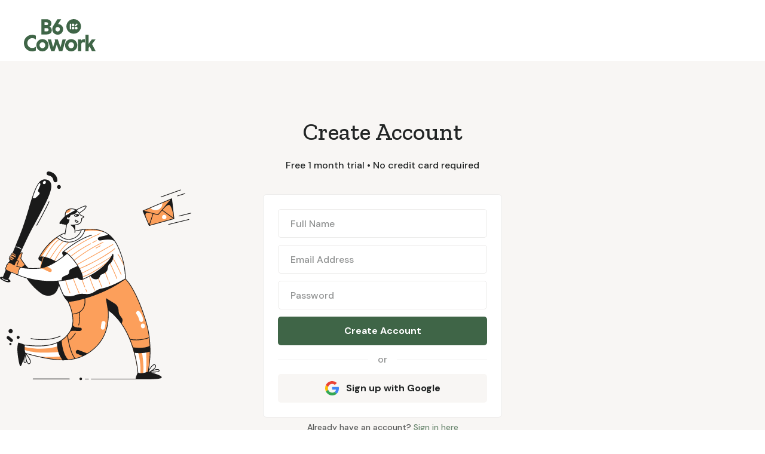

--- FILE ---
content_type: text/html
request_url: https://www.b6cowork.se/account/sign-up-3
body_size: 3563
content:
<!DOCTYPE html><!-- Last Published: Mon May 05 2025 06:59:26 GMT+0000 (Coordinated Universal Time) --><html data-wf-domain="www.b6cowork.se" data-wf-page="623dbbba634fd6d2f44b1604" data-wf-site="5f81a30b961158038d6e5884"><head><meta charset="utf-8"/><title>Ollie - Webflow HTML Website Template</title><meta content="Ollie is a vast library of over 100 interface blocks with complete Webflow CMS integration. Build beautiful websites in less time than ever." name="description"/><meta content="Ollie - Webflow HTML Website Template" property="og:title"/><meta content="Ollie is a vast library of over 100 interface blocks with complete Webflow CMS integration. Build beautiful websites in less time than ever." property="og:description"/><meta content="Ollie - Webflow HTML Website Template" property="twitter:title"/><meta content="Ollie is a vast library of over 100 interface blocks with complete Webflow CMS integration. Build beautiful websites in less time than ever." property="twitter:description"/><meta property="og:type" content="website"/><meta content="summary_large_image" name="twitter:card"/><meta content="width=device-width, initial-scale=1" name="viewport"/><link href="https://cdn.prod.website-files.com/5f81a30b961158038d6e5884/css/b6cowork.webflow.shared.e31eb1a84.css" rel="stylesheet" type="text/css"/><link href="https://fonts.googleapis.com" rel="preconnect"/><link href="https://fonts.gstatic.com" rel="preconnect" crossorigin="anonymous"/><script src="https://ajax.googleapis.com/ajax/libs/webfont/1.6.26/webfont.js" type="text/javascript"></script><script type="text/javascript">WebFont.load({  google: {    families: ["Zilla Slab:regular,500,500italic","DM Sans:regular,500,500italic,700,700italic","Caveat:regular","Abhaya Libre:regular"]  }});</script><script type="text/javascript">!function(o,c){var n=c.documentElement,t=" w-mod-";n.className+=t+"js",("ontouchstart"in o||o.DocumentTouch&&c instanceof DocumentTouch)&&(n.className+=t+"touch")}(window,document);</script><link href="https://cdn.prod.website-files.com/5f81a30b961158038d6e5884/63808e22d1140b2ebd499682_b6_favicon.png" rel="shortcut icon" type="image/x-icon"/><link href="https://cdn.prod.website-files.com/5f81a30b961158038d6e5884/63808e264d9c4e674adc1d68_b6_webclip.png" rel="apple-touch-icon"/><script async="" src="https://www.googletagmanager.com/gtag/js?id=G-ZL4STJLWWV"></script><script type="text/javascript">window.dataLayer = window.dataLayer || [];function gtag(){dataLayer.push(arguments);}gtag('set', 'developer_id.dZGVlNj', true);gtag('js', new Date());gtag('config', 'G-ZL4STJLWWV');</script><script type="text/javascript">!function(f,b,e,v,n,t,s){if(f.fbq)return;n=f.fbq=function(){n.callMethod?n.callMethod.apply(n,arguments):n.queue.push(arguments)};if(!f._fbq)f._fbq=n;n.push=n;n.loaded=!0;n.version='2.0';n.agent='plwebflow';n.queue=[];t=b.createElement(e);t.async=!0;t.src=v;s=b.getElementsByTagName(e)[0];s.parentNode.insertBefore(t,s)}(window,document,'script','https://connect.facebook.net/en_US/fbevents.js');fbq('init', '1337272050417183');fbq('track', 'PageView');</script><style>
body{
  -webkit-font-smoothing: antialiased;
  -moz-osx-font-smoothing: grayscale;
}
</style>
<!-- Google Tag Manager -->
<script>(function(w,d,s,l,i){w[l]=w[l]||[];w[l].push({'gtm.start':
new Date().getTime(),event:'gtm.js'});var f=d.getElementsByTagName(s)[0],
j=d.createElement(s),dl=l!='dataLayer'?'&l='+l:'';j.async=true;j.src=
'https://www.googletagmanager.com/gtm.js?id='+i+dl;f.parentNode.insertBefore(j,f);
})(window,document,'script','dataLayer','GTM-5MSWM96B');</script>
<!-- End Google Tag Manager --></head><body><div class="navigation-container"><div class="container"><div data-collapse="medium" data-animation="default" data-duration="400" data-easing="ease" data-easing2="ease" role="banner" class="navbar w-nav"><a href="/" class="w-nav-brand"><img src="https://cdn.prod.website-files.com/5f81a30b961158038d6e5884/6356a0bab406777f391084dc_b6_logotype_pos.svg" alt="" width="120"/></a></div></div></div><div class="section-fullscreen bg-gray-4"><div class="fullscreen-section-content text-center"><h1 class="medium-heading">Create Account</h1><div>Free 1 month trial • No credit card required</div><div class="card fullscreen-card margin-top"><div class="card-body text-center"><div class="form-wrapper w-form"><form id="email-form" name="email-form" data-name="Email Form" method="get" class="form" data-wf-page-id="623dbbba634fd6d2f44b1604" data-wf-element-id="c9f44a1d-ba44-770f-6f87-22ba637fc79c"><div class="form-group"><input class="form-input w-input" maxlength="256" name="full-name" data-name="Full Name" placeholder="Full Name" type="text" id="full-name" required=""/></div><div class="form-group"><input class="form-input w-input" maxlength="256" name="email-2" data-name="Email 2" placeholder="Email Address" type="email" id="email-2" required=""/></div><div class="form-group"><input class="form-input w-input" maxlength="256" name="Password-2" data-name="Password 2" placeholder="Password" type="password" id="Password-2"/></div><input type="submit" data-wait="Please wait..." class="button w-button" value="Create Account"/></form><div class="form-feedback bg-success w-form-done"><div>Thank you! Your submission has been received!</div></div><div class="form-feedback bg-error w-form-fail"><div>Oops! Something went wrong while submitting the form.</div></div></div><div class="text-divider"><div class="text-divider-text bg-white"><div class="text-muted">or</div></div><div class="text-divider-line bg-gray-3"></div></div><div><a href="#" class="button bg-gray-4 button-block w-inline-block"><div class="row row-justify-center"><img src="https://cdn.prod.website-files.com/5f81a30b961158038d6e5884/5f81a30cc95335b9947523db_google-g.svg" alt=""/><div class="text-space-left">Sign up with Google</div></div></a></div></div></div><div class="text-small form-hint-text">Already have an account? <a href="/account/sign-in-1">Sign in here</a></div></div><img src="https://cdn.prod.website-files.com/5f81a30b961158038d6e5884/5f81a30cc95335ab8f752419_illustration-3.svg" alt="" class="illustration-bottom-right"/></div><div class="bg-primary-3"><div class="section section-small"><div class="container"><div class="row-cta"><h3 class="cta-row-heading">Build websites rapidly with over 100 interface blocks.</h3><div><div class="button-row"><a href="/old-home" class="button button-outline-white w-inline-block"><div>Explore Ollie</div></a><a href="https://webflow.com/templates/html/ollie-ui-kit-website-template" target="_blank" class="button button-row-last w-inline-block"><div>View on Webflow</div></a></div></div></div></div></div><div class="horizontal-rule bg-white"></div><div class="footer"><div class="container"><div class="footer-row"><div class="footer-left"><a href="/old-home" class="footer-logo w-inline-block"><img src="https://cdn.prod.website-files.com/5f81a30b961158038d6e5884/5f81a30cc95335398c752438_ollie-white.svg" alt=""/></a><p class="text-large footer-text">Build your website with over 100 interface blocks.</p><ul role="list" class="social-icons-list w-list-unstyled"><li class="list-item"><a href="https://twitter.com/" target="_blank" class="button-circle button-small bg-white w-inline-block"><img src="https://cdn.prod.website-files.com/5f81a30b961158038d6e5884/5f81a30cc953353747752396_twitter.svg" alt="" class="social-icon"/></a></li><li class="list-item"><a href="https://linkedin.com/" target="_blank" class="button-circle button-small bg-white w-inline-block"><img src="https://cdn.prod.website-files.com/5f81a30b961158038d6e5884/5f81a30cc95335e781752390_linkedin.svg" alt="" class="social-icon"/></a></li><li class="list-item"><a href="https://instagram.com/" class="button-circle button-small bg-white w-inline-block"><img src="https://cdn.prod.website-files.com/5f81a30b961158038d6e5884/5f81a30cc953355d597523b4_instagram.svg" alt="" class="social-icon"/></a></li><li class="list-item"><a href="https://dribbble.com/" target="_blank" class="button-circle button-small bg-white w-inline-block"><img src="https://cdn.prod.website-files.com/5f81a30b961158038d6e5884/5f81a30cc9533549147523d1_dribbble.svg" alt="" class="social-icon"/></a></li><li class="list-item"><a href="https://facebook.com/" target="_blank" class="button-circle button-small bg-white w-inline-block"><img src="https://cdn.prod.website-files.com/5f81a30b961158038d6e5884/5f81a30cc95335c3317523d2_facebook.svg" alt="" class="social-icon"/></a></li></ul></div><div class="footer-right"><div class="footer-menu-column"><h6 class="h6-small">Demos</h6><ul role="list" class="link-list w-list-unstyled"><li><a href="/demos/landing-1" class="hover-link text-white">Landing 1</a></li><li><a href="/demos/landing-2" class="hover-link text-white">Landing 2</a></li><li><a href="/demos/landing-3" class="hover-link text-white">Landing 3</a></li><li><a href="/demos/landing-4" class="hover-link text-white">Landing 4</a></li><li><a href="/demos/landing-5" class="hover-link text-white">Landing 5</a></li><li><a href="/demos/landing-6" class="hover-link text-white">Landing 6</a></li><li><a href="/demos/landing-7" class="hover-link text-white">Landing 7</a></li><li><a href="/demos/landing-8" class="hover-link text-white">Landing 8</a></li></ul></div><div class="footer-menu-column"><h6 class="h6-small">Pages</h6><ul role="list" class="link-list w-list-unstyled"><li><a href="/pricing/pricing-plans-1" class="hover-link text-white">Pricing</a></li><li><a href="/company/case-studies" class="hover-link text-white">Customers</a></li><li><a href="/company/about-1" class="hover-link text-white">About Us</a></li><li><a href="/company/contact-1" class="hover-link text-white">Contact</a></li><li><a href="/company/careers-1" class="hover-link text-white">Careers</a></li><li><a href="https://ollie-template.webflow.io/#landing-pages" class="hover-link text-white">View All</a></li></ul></div><div class="footer-menu-column"><h6 class="h6-small">Sections</h6><ul role="list" class="link-list w-list-unstyled"><li><a href="/sections/navbars" class="hover-link text-white">Navigation</a></li><li><a href="/sections/headers" class="hover-link text-white">Headers</a></li><li><a href="/sections/footers" class="hover-link text-white">Footers</a></li><li><a href="/sections/cta" class="hover-link text-white">CTA</a></li><li><a href="/sections/metrics" class="hover-link text-white">Metrics</a></li><li><a href="/sections/pricing" class="hover-link text-white">Pricing</a></li></ul></div><div class="footer-menu-column"><h6 class="h6-small">Template</h6><ul role="list" class="link-list w-list-unstyled"><li><a href="/old-home" class="hover-link text-white">Tour</a></li><li><a href="/template/style-guide" class="hover-link text-white">Style Guide</a></li><li><a href="/template/licensing" class="hover-link text-white">Image License</a></li><li><a href="/template/changelog" class="hover-link text-white">Changelog</a></li><li><a href="https://disqus.com/home/discussion/templatemarketplace/ollie_ui_kit_html5_responsive_website_template/" target="_blank" class="hover-link text-white">Support</a></li></ul></div></div></div></div><div class="container"><div class="footer-lower-row"><div>© Company • Powered by <a href="https://webflow.io/" target="_blank" class="hover-link text-white">Webflow</a></div></div></div></div></div><script src="https://d3e54v103j8qbb.cloudfront.net/js/jquery-3.5.1.min.dc5e7f18c8.js?site=5f81a30b961158038d6e5884" type="text/javascript" integrity="sha256-9/aliU8dGd2tb6OSsuzixeV4y/faTqgFtohetphbbj0=" crossorigin="anonymous"></script><script src="https://cdn.prod.website-files.com/5f81a30b961158038d6e5884/js/webflow.schunk.4a394eb5af8156f2.js" type="text/javascript"></script><script src="https://cdn.prod.website-files.com/5f81a30b961158038d6e5884/js/webflow.schunk.813cb5ca9fb153c4.js" type="text/javascript"></script><script src="https://cdn.prod.website-files.com/5f81a30b961158038d6e5884/js/webflow.be83de6b.69a62c1d8447db5c.js" type="text/javascript"></script><!-- Google Tag Manager (noscript) -->
<noscript><iframe src="https://www.googletagmanager.com/ns.html?id=GTM-5MSWM96B"
height="0" width="0" style="display:none;visibility:hidden"></iframe></noscript>
<!-- End Google Tag Manager (noscript) -->

<!-- Messenger Pluginprogram för chatt Code -->
    <div id="fb-root"></div>

    <!-- Your Pluginprogram för chatt code -->
    <div id="fb-customer-chat" class="fb-customerchat">
    </div>

    <script>
      var chatbox = document.getElementById('fb-customer-chat');
      chatbox.setAttribute("page_id", "109838230901582");
      chatbox.setAttribute("attribution", "biz_inbox");
    </script>

    <!-- Your SDK code -->
    <script>
      window.fbAsyncInit = function() {
        FB.init({
          xfbml            : true,
          version          : 'v13.0'
        });
      };

      (function(d, s, id) {
        var js, fjs = d.getElementsByTagName(s)[0];
        if (d.getElementById(id)) return;
        js = d.createElement(s); js.id = id;
        js.src = 'https://connect.facebook.net/sv_SE/sdk/xfbml.customerchat.js';
        fjs.parentNode.insertBefore(js, fjs);
      }(document, 'script', 'facebook-jssdk'));
    </script></body></html>

--- FILE ---
content_type: image/svg+xml
request_url: https://cdn.prod.website-files.com/5f81a30b961158038d6e5884/5f81a30cc95335ab8f752419_illustration-3.svg
body_size: 19440
content:
<svg width="485" height="531" viewBox="0 0 485 531" fill="none" xmlns="http://www.w3.org/2000/svg">
<path d="M129.058 30.0183C127.748 26.207 125.159 23.443 121.348 21.8137C115.936 19.4862 111.106 19.3698 106.626 21.4646C92.4859 28.069 84.1358 56.3778 73.5164 92.1639C67.0865 113.868 59.8129 138.453 49.95 162.776C38.7777 190.328 13.4365 253.405 7.50129 268.214C2.23521 267.341 0.576833 268.534 0.140418 269.698C-0.237809 270.658 -0.0341466 272.316 3.07895 274.673C5.23193 276.302 8.25774 277.931 11.6618 279.241C15.444 280.695 19.43 281.655 22.3685 281.655C24.5215 281.655 26.1217 281.132 26.5872 279.881C27.4891 277.553 23.8814 274.906 21.4666 273.451C27.3145 260.358 46.9241 216.804 69.0068 170.108C76.6877 153.873 85.8815 136.94 94.7553 120.56C105.229 101.241 115.121 82.9992 121.813 67.3464C129.407 49.5116 131.705 37.6702 129.058 30.0183Z" fill="#1A1A1A"/>
<path d="M113.547 31.8222C114.449 31.5604 115.177 30.9203 115.555 30.0474L115.671 29.7565C117.068 26.9343 116.369 24.8105 114.362 24.0831C112.733 23.5012 109.998 24.5486 108.776 27.9527C107.845 30.3966 110.114 32.8405 112.616 32.1131L113.547 31.8222Z" fill="white"/>
<path d="M92.2523 65.5427L99.3513 58.4437C101.184 56.6108 100.69 53.5559 98.3912 52.3921C96.6164 51.4902 95.8309 49.3663 96.6164 47.5333L101.562 36.0702C103.25 32.6079 102.494 30.0185 100.137 29.0002C93.707 36.7393 88.3827 50.2391 82.9712 67.0848C86.0552 68.5977 89.8084 67.9867 92.2523 65.5427Z" fill="white"/>
<path d="M18.8779 277.932C9.5386 277.873 5.34902 272.055 5.17445 271.793C4.88351 271.385 4.99988 270.862 5.37811 270.571C5.78543 270.309 6.30913 270.396 6.60007 270.774C6.74554 271.007 10.4987 276.128 18.8779 276.157C19.3725 276.157 19.7507 276.564 19.7507 277.03C19.7507 277.524 19.3725 277.932 18.8779 277.932Z" fill="white"/>
<path d="M53.3535 198.067C53.1498 198.067 52.9461 198.009 52.7716 197.864C46.3999 192.278 40.4065 192.83 40.3483 192.83C39.8537 192.889 39.4464 192.54 39.3882 192.045C39.33 191.579 39.6791 191.143 40.1737 191.085C40.4356 191.056 47.0109 190.445 53.9353 196.525C54.2845 196.845 54.3427 197.398 54.0226 197.747C53.8481 197.951 53.6153 198.067 53.3535 198.067Z" fill="white"/>
<path d="M106.484 428.466C98.1338 428.466 88.7364 427.738 78.466 425.76C78.0005 425.673 77.6805 425.207 77.7678 424.742C77.8551 424.276 78.3206 423.956 78.7861 424.043C102.062 428.524 120.915 426.574 132.64 424.131C145.354 421.512 152.628 417.759 152.715 417.73C153.151 417.497 153.675 417.672 153.879 418.108C154.111 418.544 153.937 419.068 153.5 419.272C153.209 419.417 145.965 423.141 133.047 425.818C126.355 427.215 117.336 428.466 106.484 428.466Z" fill="#1A1A1A"/>
<path d="M93.1901 137.755C93.0446 137.755 92.8992 137.726 92.7537 137.638C92.3464 137.406 92.1718 136.882 92.4045 136.446C114.836 96.2372 123.448 76.7731 123.535 76.5985C123.739 76.1621 124.234 75.9584 124.699 76.1621C125.136 76.3658 125.339 76.8604 125.136 77.3259C125.048 77.5295 116.436 97.0228 93.9756 137.348C93.8011 137.58 93.5101 137.755 93.1901 137.755Z" fill="#1A1A1A"/>
<path d="M149.485 34.4408C146.75 34.4408 144.539 36.652 144.539 39.3868C144.539 42.1217 146.75 44.3329 149.485 44.3329C152.22 44.3329 154.431 42.1217 154.431 39.3868C154.431 36.652 152.22 34.4408 149.485 34.4408Z" fill="#1A1A1A"/>
<path d="M140.609 27.6329C138.049 27.6329 135.837 25.7127 135.546 23.0942C134.994 18.09 132.753 14.5405 128.709 12.242C125.654 10.4964 122.716 10.1763 122.687 10.1472C119.894 9.88537 117.828 7.41235 118.09 4.61929C118.352 1.82624 120.825 -0.239462 123.618 0.0223869C124.141 0.0805756 128.797 0.575179 133.743 3.39733C138.543 6.1322 144.537 11.6019 145.671 21.9886C145.962 24.7817 143.955 27.2838 141.162 27.6038C140.987 27.6038 140.783 27.6329 140.609 27.6329Z" fill="#1A1A1A"/>
<path d="M27.0004 411.271C29.9891 411.271 32.412 408.848 32.412 405.859C32.412 402.871 29.9891 400.448 27.0004 400.448C24.0117 400.448 21.5889 402.871 21.5889 405.859C21.5889 408.848 24.0117 411.271 27.0004 411.271Z" fill="#1A1A1A"/>
<path d="M26.3846 441.587C27.9433 441.587 29.2068 440.324 29.2068 438.765C29.2068 437.206 27.9433 435.943 26.3846 435.943C24.826 435.943 23.5625 437.206 23.5625 438.765C23.5625 440.324 24.826 441.587 26.3846 441.587Z" fill="#1A1A1A"/>
<path d="M46.0527 425.702C48.1897 425.702 49.9222 423.97 49.9222 421.832C49.9222 419.695 48.1897 417.963 46.0527 417.963C43.9156 417.963 42.1831 419.695 42.1831 421.832C42.1831 423.97 43.9156 425.702 46.0527 425.702Z" fill="#1A1A1A"/>
<path d="M28.9194 433.237C28.0175 433.237 27.1155 432.917 26.3591 432.306L18.1836 425.411C16.5252 424.014 16.3215 421.512 17.7181 419.854C19.1146 418.195 21.6167 417.992 23.2751 419.388L31.4506 426.284C33.109 427.68 33.3126 430.182 31.9161 431.841C31.1596 432.772 30.025 433.237 28.9194 433.237Z" fill="#1A1A1A"/>
<path d="M215.381 147.502C215.381 147.502 209.708 171.359 186.578 177.614C186.578 177.614 167.172 185.528 144.304 167.518C144.304 167.518 127.08 178.487 114.86 194.634C102.641 210.782 99.0039 218.492 99.0039 218.492C99.0039 218.492 112.533 211.713 141.336 229.489L162.051 214.651L170.431 208.018C170.431 208.018 180.614 217.182 190.797 231.148C200.98 245.113 209.912 258.875 209.359 274.411C209.359 274.411 204.616 278.135 196.179 268.825C196.179 268.825 162.284 279.444 147.301 278.281C147.301 278.281 156.465 309.412 163.302 317.994L172.322 330.36L202.434 325.413C202.434 325.413 230.074 318.722 263.242 303.884C296.409 289.046 317.793 273.044 317.793 273.044C317.793 273.044 318.084 248.313 310.083 220.383C302.082 192.452 291.463 175.869 284.626 168.159C277.789 160.449 260.769 145.319 215.381 147.502Z" fill="white"/>
<path d="M177.641 309.819C177.321 309.819 177.001 309.645 176.856 309.325C169.757 294.196 165.684 277.496 165.655 277.321C165.538 276.855 165.829 276.39 166.295 276.274C166.76 276.157 167.226 276.448 167.342 276.914C167.371 277.088 171.415 293.614 178.427 308.597C178.631 309.034 178.456 309.558 178.02 309.761C177.903 309.79 177.758 309.819 177.641 309.819Z" fill="#FC9F5B"/>
<path d="M200.86 310.634C200.54 310.634 200.22 310.459 200.075 310.139C192.627 294.079 184.946 272.375 184.888 272.171C184.713 271.706 184.975 271.211 185.411 271.066C185.877 270.92 186.371 271.153 186.517 271.589C186.604 271.793 194.256 293.41 201.646 309.412C201.85 309.848 201.646 310.372 201.21 310.576C201.122 310.634 201.006 310.634 200.86 310.634Z" fill="#FC9F5B"/>
<path d="M215.143 294.836C214.793 294.836 214.473 294.632 214.328 294.312C208.858 281.336 205.25 268.186 205.221 268.04C205.105 267.575 205.367 267.109 205.832 266.964C206.298 266.847 206.763 267.109 206.909 267.575C206.938 267.691 210.517 280.754 215.957 293.614C216.132 294.05 215.928 294.574 215.492 294.749C215.375 294.807 215.259 294.836 215.143 294.836Z" fill="#FC9F5B"/>
<path d="M240.722 303.127C240.402 303.127 240.111 302.953 239.966 302.662C231.819 287.678 225.971 266.701 225.913 266.497C225.797 266.032 226.059 265.566 226.524 265.421C226.99 265.304 227.455 265.566 227.601 266.032C227.659 266.235 233.478 287.009 241.508 301.818C241.741 302.254 241.595 302.778 241.159 303.011C240.984 303.098 240.868 303.127 240.722 303.127Z" fill="#FC9F5B"/>
<path d="M258.552 294.923C258.232 294.923 257.912 294.748 257.767 294.428C250.173 278.688 243.103 256.053 243.045 255.82C242.9 255.355 243.161 254.86 243.627 254.715C244.092 254.569 244.587 254.831 244.733 255.297C244.791 255.529 251.832 278.048 259.367 293.672C259.571 294.108 259.396 294.632 258.96 294.836C258.814 294.894 258.698 294.923 258.552 294.923Z" fill="#FC9F5B"/>
<path d="M274.44 277.263C274.091 277.263 273.771 277.059 273.625 276.71C267.108 260.446 261.173 243.251 261.086 243.077C260.94 242.611 261.173 242.117 261.638 241.971C262.104 241.826 262.598 242.059 262.744 242.524C262.802 242.699 268.737 259.864 275.225 276.099C275.4 276.535 275.196 277.059 274.731 277.234C274.644 277.234 274.556 277.263 274.44 277.263Z" fill="#FC9F5B"/>
<path d="M296.404 273.335C296.055 273.335 295.735 273.131 295.59 272.782C291.429 262.425 281.072 237.403 274.758 228.704C274.467 228.326 274.555 227.773 274.962 227.482C275.34 227.191 275.893 227.279 276.184 227.686C282.381 236.24 292.011 259.224 297.219 272.142C297.394 272.578 297.19 273.102 296.724 273.277C296.637 273.306 296.521 273.335 296.404 273.335Z" fill="#FC9F5B"/>
<path d="M307.083 262.541C306.734 262.541 306.414 262.337 306.297 262.017C300.798 249.507 292.623 231.992 284.855 219.772C284.593 219.365 284.709 218.812 285.116 218.579C285.524 218.318 286.077 218.434 286.309 218.841C294.136 231.148 302.369 248.721 307.868 261.319C308.072 261.755 307.868 262.279 307.432 262.483C307.345 262.512 307.199 262.541 307.083 262.541Z" fill="#FC9F5B"/>
<path d="M314.326 241.302C314.297 241.186 310.893 230.857 297.946 210.462L299.43 209.531C312.522 230.13 315.868 240.342 316.013 240.778L314.326 241.302Z" fill="#FC9F5B"/>
<path d="M116.078 218.143L114.536 217.328C114.594 217.241 119.103 208.6 125.679 198.737C134.523 185.47 142.67 176.422 149.914 171.883L150.845 173.367C134.058 183.899 116.252 217.823 116.078 218.143Z" fill="#FC9F5B"/>
<path d="M127.686 222.565L126.173 221.693C126.231 221.605 131.148 213.226 137.811 203.567C146.801 190.562 154.511 181.542 160.737 176.771L161.784 178.167C147.266 189.252 127.889 222.216 127.686 222.565Z" fill="#FC9F5B"/>
<path d="M139.062 227.453L137.52 226.639C137.578 226.551 142.612 216.834 149.74 206.214C159.37 191.871 168.011 182.764 175.459 179.127L176.216 180.699C159.05 189.078 139.237 227.075 139.062 227.453Z" fill="#FC9F5B"/>
<path d="M169.964 207.378L168.858 206.011C169.178 205.749 200.455 180.495 254.105 156.9L254.803 158.5C201.386 182.008 170.284 207.116 169.964 207.378Z" fill="#FC9F5B"/>
<path d="M179.593 216.892C179.36 216.892 179.098 216.775 178.924 216.601C178.604 216.223 178.662 215.699 179.011 215.379C179.185 215.233 197.078 199.93 229.519 182.881C229.955 182.648 230.479 182.822 230.712 183.259C230.944 183.695 230.77 184.219 230.333 184.452C198.097 201.414 180.349 216.572 180.175 216.746C180 216.805 179.796 216.892 179.593 216.892Z" fill="#FC9F5B"/>
<path d="M188.319 226.493C188.057 226.493 187.824 226.377 187.65 226.173C187.359 225.795 187.417 225.242 187.795 224.951C188.144 224.66 224.28 195.711 261.084 179.273C261.52 179.069 262.044 179.273 262.248 179.709C262.451 180.146 262.248 180.669 261.811 180.873C225.211 197.195 189.279 226.027 188.93 226.318C188.697 226.406 188.523 226.493 188.319 226.493Z" fill="#FC9F5B"/>
<path d="M278.367 287.155C278.017 287.155 277.697 286.951 277.552 286.602L275.37 280.928C275.195 280.492 275.428 279.968 275.864 279.794C276.33 279.619 276.825 279.852 276.999 280.288L279.181 285.962C279.356 286.398 279.123 286.922 278.687 287.096C278.57 287.126 278.483 287.155 278.367 287.155Z" fill="#FC9F5B"/>
<path d="M220.47 307.375C220.121 307.375 219.801 307.172 219.655 306.852L216.6 299.724C216.397 299.287 216.63 298.763 217.066 298.589C217.502 298.385 218.026 298.618 218.201 299.054L221.256 306.182C221.459 306.619 221.226 307.143 220.79 307.317C220.703 307.346 220.586 307.375 220.47 307.375Z" fill="#FC9F5B"/>
<path d="M234.577 181.978C234.256 181.978 233.966 181.804 233.82 181.513C233.587 181.077 233.762 180.553 234.169 180.32L243.858 175.083C244.294 174.85 244.818 175.025 245.05 175.432C245.283 175.869 245.109 176.392 244.701 176.625L235.013 181.862C234.867 181.92 234.722 181.978 234.577 181.978Z" fill="#FC9F5B"/>
<path d="M243.513 195.74C243.222 195.74 242.931 195.595 242.757 195.304C242.495 194.897 242.64 194.344 243.047 194.111C244.037 193.529 253.551 188.496 253.958 188.263C254.394 188.03 254.918 188.205 255.151 188.612C255.383 189.049 255.209 189.572 254.802 189.805C251.398 191.609 244.735 195.158 243.979 195.595C243.804 195.711 243.658 195.74 243.513 195.74Z" fill="#FC9F5B"/>
<path d="M195.887 237.549C195.567 237.549 195.276 237.374 195.131 237.083C194.898 236.647 195.043 236.123 195.48 235.891C196.033 235.571 251.836 204.76 286.021 184.83C286.429 184.597 286.981 184.714 287.214 185.15C287.447 185.557 287.331 186.11 286.894 186.343C252.679 206.273 196.876 237.113 196.323 237.403C196.178 237.491 196.033 237.549 195.887 237.549Z" fill="#FC9F5B"/>
<path d="M202.343 247.936L201.674 246.336C202.227 246.103 257.011 222.856 291.081 195.159L292.186 196.526C257.884 224.369 202.896 247.703 202.343 247.936Z" fill="#FC9F5B"/>
<path d="M207.902 259.573L207.146 258.002C207.641 257.769 257.014 234.203 283.257 214.39L284.304 215.786C257.916 235.687 208.397 259.34 207.902 259.573Z" fill="#FC9F5B"/>
<path d="M210.082 268.651L209.646 266.963C209.879 266.905 233.3 260.562 274.963 227.511L276.039 228.879C254.131 246.277 237.373 256.169 227.219 261.377C216.105 267.05 210.315 268.563 210.082 268.651Z" fill="#FC9F5B"/>
<path d="M215.381 147.501C215.381 147.501 243.311 142.701 267.547 155.124C267.547 155.124 235.921 146.396 214.392 152.593L215.381 147.501Z" fill="#FC9F5B"/>
<path d="M105.987 216.601C105.987 216.601 126.934 180.466 145.846 170.05L143.373 167.868C143.373 167.868 128.098 178.051 117.188 192.016C106.277 205.981 99.0039 218.492 99.0039 218.492L105.987 216.601Z" fill="#FC9F5B"/>
<path d="M151.315 162.834C151.315 162.834 166.676 178.022 185.413 170.341C204.15 162.66 205.488 151.575 205.925 149.247C206.652 149.393 215.38 147.502 215.38 147.502C215.38 147.502 209.707 173.541 183.522 178.778C157.337 184.015 144.012 166.064 144.157 166.791C144.303 167.519 151.315 162.834 151.315 162.834Z" fill="white"/>
<path d="M141.481 294.282C141.336 294.282 141.19 294.253 141.074 294.166L115.18 279.91C114.744 279.677 114.598 279.153 114.831 278.717C115.064 278.281 115.587 278.135 116.024 278.368L141.918 292.624C142.354 292.857 142.5 293.38 142.267 293.817C142.092 294.108 141.801 294.282 141.481 294.282Z" fill="#FECE2F"/>
<path d="M51.724 244.095C51.724 244.095 45.9052 250.641 45.4688 263.006C45.4688 263.006 69.1806 273.916 104.676 277.99C140.171 282.063 176.83 274.207 176.83 274.207C176.83 274.207 199.378 268.418 208.106 262.948C208.106 262.948 200.687 243.513 191.086 230.566C181.485 217.619 170.429 209.181 170.429 208.018C170.429 206.854 144.622 234.232 116.895 242.495C88.092 251.368 51.724 244.095 51.724 244.095Z" fill="white"/>
<path d="M102.524 246.539C112.096 245.87 127.138 261.144 130.687 253.58C133.306 248.052 127.138 246.394 118.759 241.302L102.524 246.539Z" fill="#FC9F5B"/>
<path d="M172.317 330.36C172.317 330.36 192.974 373.419 181.336 398.15C169.698 422.88 145.841 451.974 62.3402 441.209C62.3402 441.209 59.7217 452.178 63.2421 461.924C63.2421 461.924 141.186 483.978 177.554 478.45C213.922 472.922 238.07 454.884 252.617 435.099C267.164 415.315 276.184 387.967 274.147 352.18C274.147 352.18 300.623 366.728 322.153 411.533C343.683 456.338 349.792 512.199 349.792 512.199C349.792 512.199 364.921 517.145 375.395 509.581C375.395 509.581 386.451 461.866 377.141 413.279C367.831 364.691 339.9 290.5 317.789 273.044C317.789 273.044 306.995 280.288 293.146 288.173C276.067 297.89 253.897 309.063 236.615 315.231C198.211 328.905 172.317 330.36 172.317 330.36Z" fill="#FC9F5B"/>
<path d="M356.344 513.421C356.868 479.614 350.671 461.575 350.671 461.575L340.517 459.48C340.517 459.48 350.118 496.139 349.682 513.16L356.344 513.421Z" fill="white"/>
<path d="M363.036 513.509C365.509 488.488 360.185 461.372 360.185 461.372L370.862 459.713C370.862 459.713 372.113 503.064 369.989 511.589L363.036 513.509Z" fill="white"/>
<path d="M61.765 446.039C61.765 446.039 103.283 457.095 145.353 444.875L145.935 434.779C145.935 434.779 124.987 444.293 100.548 443.508C76.1085 442.722 61.1831 441.558 61.1831 441.558L61.765 446.039Z" fill="white"/>
<path d="M61.5577 453.225C61.5577 453.225 86.2006 464.863 148.259 459.044L153.699 469.896C153.699 469.896 121.696 474.348 92.9796 469.314L59.812 461.168L61.5577 453.225Z" fill="white"/>
<path d="M193.123 98.3324L200.687 105.897C200.687 105.897 209.561 100.369 213.343 96.8777C217.125 93.3864 219.889 87.713 217.416 87.8585C214.943 88.0039 202.578 91.9317 193.123 98.3324Z" fill="white"/>
<path d="M165.713 113.781L193.119 98.303C193.119 98.303 182.064 91.1748 172.113 97.2847C163.501 102.609 165.713 113.781 165.713 113.781Z" fill="white"/>
<path d="M168.773 105.024C174.359 105.024 178.898 101.736 178.898 97.6921C178.898 96.7611 178.665 95.8883 178.229 95.0736C176.221 95.3936 174.156 96.0919 172.148 97.3139C168.948 99.2923 167.231 102.085 166.358 104.82C167.115 104.937 167.929 105.024 168.773 105.024Z" fill="#FC9F5B"/>
<path d="M52.9181 220.935C52.9181 220.935 57.3113 206.097 56.4676 206.447C55.6239 206.796 52.5981 203.624 45.6736 216.891L36.9453 236.559L42.2696 241.738L55.8857 244.298L63.072 238.101L52.9181 220.935Z" fill="#FC9F5B"/>
<path d="M176.973 428.699C176.711 428.699 176.478 428.582 176.304 428.379C175.984 428.001 176.042 427.448 176.42 427.157C182.065 422.385 186.865 416.741 190.618 410.398C190.851 409.991 191.404 409.846 191.811 410.108C192.219 410.34 192.364 410.893 192.102 411.3C188.233 417.788 183.316 423.578 177.526 428.495C177.38 428.612 177.177 428.699 176.973 428.699Z" fill="#1A1A1A"/>
<path d="M194.491 114.142C197.519 113.754 199.835 112.354 199.663 111.015C199.491 109.676 196.897 108.906 193.869 109.294C190.841 109.682 188.525 111.083 188.697 112.421C188.868 113.76 191.462 114.531 194.491 114.142Z" fill="white"/>
<path d="M200.545 110.872C200.312 109.242 197.926 107.875 193.766 108.399C189.576 108.922 187.627 110.872 187.83 112.501C187.918 113.083 188.325 114.159 190.274 114.741C191.06 114.974 191.962 115.09 192.951 115.09C193.504 115.09 194.057 115.061 194.609 115.003C196.21 114.799 197.664 114.305 198.741 113.665C200.486 112.588 200.632 111.453 200.545 110.872ZM190.798 113.083C189.983 112.85 189.605 112.501 189.576 112.297C189.518 111.744 191.089 110.581 193.824 110.173C193.591 110.988 193.446 112.094 193.824 113.316C192.689 113.403 191.613 113.316 190.798 113.083Z" fill="#1A1A1A"/>
<path d="M191.09 123.324L198.683 127.834C198.683 127.834 195.687 130.598 192.632 128.765C189.519 126.961 191.09 123.324 191.09 123.324Z" fill="white"/>
<path d="M194.843 130.278C193.999 130.278 193.097 130.074 192.166 129.521C189.228 127.776 189.635 124.488 190.275 122.975C190.362 122.742 190.566 122.568 190.799 122.481C191.031 122.393 191.293 122.422 191.526 122.568L199.12 127.078C199.352 127.223 199.527 127.456 199.556 127.747C199.585 128.038 199.469 128.299 199.265 128.474C199.149 128.561 197.258 130.278 194.843 130.278ZM191.613 124.663C191.468 125.652 191.526 127.136 193.039 128.038C194.552 128.94 196.094 128.445 197.054 127.921L191.613 124.663Z" fill="#1A1A1A"/>
<path d="M358.377 382.584C355.962 382.584 353.809 380.867 353.373 378.394C353.344 378.249 351.773 370.044 346.216 362.712C344.528 360.472 344.964 357.272 347.205 355.584C349.445 353.897 352.645 354.333 354.333 356.574C361.461 365.971 363.323 376.183 363.41 376.62C363.905 379.383 362.043 382.031 359.279 382.526C358.959 382.555 358.668 382.584 358.377 382.584Z" fill="white"/>
<path d="M362.568 398.818C360.036 398.818 357.825 396.927 357.505 394.338L357.243 392.214C356.923 389.421 358.902 386.89 361.695 386.57C364.488 386.25 367.019 388.228 367.339 391.021L367.601 393.145C367.921 395.938 365.943 398.469 363.15 398.789C362.975 398.818 362.771 398.818 362.568 398.818Z" fill="white"/>
<path d="M175.988 526.659H83.9041C83.4095 526.659 83.0312 527.037 83.0312 527.532C83.0312 528.027 83.4095 528.405 83.9041 528.405H175.988C176.482 528.405 176.861 528.027 176.861 527.532C176.861 527.037 176.482 526.659 175.988 526.659Z" fill="#1A1A1A"/>
<path d="M204.819 530.587C206.619 530.587 208.078 529.128 208.078 527.328C208.078 525.529 206.619 524.07 204.819 524.07C203.019 524.07 201.561 525.529 201.561 527.328C201.561 529.128 203.019 530.587 204.819 530.587Z" fill="#1A1A1A"/>
<path d="M224.43 526.863H216.138C215.643 526.863 215.265 527.241 215.265 527.736C215.265 528.23 215.643 528.608 216.138 528.608H224.43C224.924 528.608 225.303 528.23 225.303 527.736C225.303 527.241 224.924 526.863 224.43 526.863Z" fill="#1A1A1A"/>
<path d="M260.768 402.077C260.506 402.077 260.274 402.048 260.012 402.019C257.219 401.612 255.328 399.022 255.735 396.229L257.48 384.592C257.888 381.798 260.477 379.907 263.27 380.315C266.063 380.722 267.954 383.311 267.547 386.104L265.802 397.742C265.423 400.244 263.241 402.077 260.768 402.077Z" fill="white"/>
<path d="M172.261 118.844C171.563 118.64 171.388 117.709 171.999 117.302C172.465 116.982 173.192 116.72 174.21 116.603C174.705 116.574 175.112 116.923 175.17 117.389C175.199 117.854 174.85 118.291 174.385 118.349C173.599 118.407 173.163 118.582 172.93 118.727C172.726 118.873 172.494 118.902 172.261 118.844Z" fill="#1A1A1A"/>
<path d="M28.7112 257.362C30.6315 258.002 32.4935 258.555 34.2101 258.962C34.821 259.311 44.8586 264.635 61.2096 269.814C63.2171 270.454 65.3992 271.094 67.6977 271.764C67.7268 271.822 67.7559 271.88 67.7849 271.909C68.0177 272.229 81.6339 294.428 106.48 311.477C117.536 318.664 134.615 317.296 141.976 306.822C146.951 299.752 149.627 290.035 149.627 290.035C151.286 295.475 158.414 312.117 161.76 317.965C165.251 324.221 170.633 329.778 171.623 330.854C172.234 332.047 177.849 343.19 181.311 357.476C183.464 366.291 184.337 374.583 183.988 382.089C183.522 391.429 181.137 399.575 176.831 406.354C170.401 416.508 162.487 424.422 152.711 430.27L147.853 432.917C134.469 439.551 117.915 442.751 97.3448 442.751C86.8127 442.751 75.2331 441.907 62.4898 440.278L47.5353 435.245C47.128 435.099 46.6915 435.274 46.4879 435.623C46.3715 435.827 43.753 440.511 44.044 454.272C44.1894 460.324 45.2368 469.722 46.837 478.799C47.5644 483.018 48.3499 486.713 49.0773 489.448C50.212 493.695 50.9102 494.568 51.4921 494.888C51.6667 494.975 51.8412 495.034 52.0449 495.034C52.2486 495.034 52.4813 494.975 52.685 494.859C53.1796 494.539 54.1979 493.899 59.7549 477.926C59.8713 477.635 59.9586 477.344 60.0458 477.053C59.4931 480.923 59.6967 483.687 60.6568 485.287C61.1805 486.189 61.9661 486.771 62.9553 486.975C63.2462 487.033 63.5372 487.062 63.799 487.062C64.9337 487.062 65.6902 486.538 66.1266 486.102C66.7375 485.403 67.0867 484.385 67.2612 483.134C68.5123 486.305 70.0543 488.837 71.9163 489.651C72.2946 489.826 72.7601 489.942 73.3129 489.942C74.0402 489.942 74.9131 489.709 75.815 488.982C77.1533 487.964 77.9389 486.538 78.0843 484.763C78.6371 478.304 70.6944 468.267 66.7957 463.786C107.179 475.017 136.04 480.137 159.956 480.137C163.913 480.137 167.753 479.992 171.448 479.701C201.59 477.461 225.738 465.765 247.443 442.926C257.626 432.219 265.161 419.243 269.845 404.405C273.569 392.563 275.519 379.471 275.606 365.535C275.635 361.491 275.49 357.621 275.257 353.955C279.068 356.719 282.734 359.745 286.313 363.003C288.349 365.011 290.677 367.426 293.353 370.306C295.565 372.663 297.689 374.99 299.58 377.114C304.7 383.34 309.501 390.207 313.952 397.655C323.001 412.842 330.652 430.531 336.675 450.228C346.451 482.174 348.72 509.174 348.924 511.967C348.604 512.694 347.44 515.545 346.305 518.542C343.861 524.972 343.861 526.281 344.007 526.834H231.382C230.888 526.834 230.51 527.212 230.51 527.707C230.51 528.201 230.888 528.579 231.382 528.579H361.9C363.616 528.609 365.449 528.609 367.37 528.609C369.144 528.609 370.977 528.609 372.839 528.579H375.4C375.487 528.579 375.574 528.55 375.632 528.55C379.793 528.492 384.07 528.347 388.201 528.114C406.24 527.241 409.294 525.525 409.935 524.157C410.109 523.808 410.255 523.168 409.876 522.382C409.469 521.509 408.218 518.862 391.605 513.567C388.812 512.694 386.048 511.85 383.604 511.181C385.466 511.152 387.619 511.094 389.801 510.977C402.428 510.308 403.796 508.068 404.261 507.341C404.61 506.788 404.872 505.915 404.261 504.78C402.661 501.813 397.715 501.784 389.19 504.635C388.87 504.751 388.55 504.868 388.23 504.955C391.751 502.336 395.009 499.165 395.62 496.139C395.94 494.539 395.533 493.084 394.427 491.833C393.409 490.669 392.1 490.146 390.674 490.32C387.765 490.699 384.157 494.074 379.996 500.358C379.007 501.871 378.076 503.355 377.291 504.693C378.513 498.147 380.404 485.927 381.189 470.216C381.393 466.259 381.509 461.953 381.509 457.327C381.538 457.24 381.568 457.153 381.568 457.036L381.509 455.436C381.422 434.43 379.036 407.343 370.395 379.209C362.976 355.177 350.786 320.933 334.697 294.224C326.085 279.939 320.062 273.917 318.636 272.607C318.724 268.738 318.811 240.022 307.115 208.658L306.941 208.163C301.587 193.82 294.226 174.181 277.41 160.798C268.216 153.495 257.015 148.753 244.068 146.774C229.084 144.476 211.249 145.727 191.058 150.527C191 150.527 190.97 150.556 190.912 150.586L191.087 136.737C197.633 135.864 204.179 133.478 206.71 127.747C207.758 125.332 208.136 122.713 207.874 119.978C208.136 119.6 209.533 118.989 210.376 118.611C212.297 117.767 214.275 116.894 213.722 115.352C213.344 114.392 211.773 113.548 208.223 111.919C206.71 111.221 204.383 110.144 204.063 109.708C203.365 108.457 202.608 107.293 201.852 106.217C203.306 105.344 206.71 103.22 210.085 100.66C216.224 95.9755 219.337 91.9605 219.337 88.7892C219.337 88.0909 219.046 87.5381 218.465 87.2181C217.534 86.6944 215.148 85.3851 193.764 96.7901C192.949 96.441 190.039 95.3354 186.315 94.6662C180.496 93.6479 175.434 94.3171 171.681 96.5574C167.87 98.8267 165.484 102.58 164.786 107.38C164.378 110.174 164.64 112.53 164.786 113.49C163.825 114.45 160.8 117.505 157.832 120.822C151.169 128.328 150.558 130.685 150.704 131.82C150.762 132.373 151.053 132.838 151.518 133.1C152.013 133.42 152.566 133.536 153.148 133.536C154.079 133.536 155.097 133.216 156.115 132.722C156.552 133.187 157.686 134.176 159.461 134.38C159.665 134.409 159.898 134.409 160.101 134.409C160.538 134.409 161.003 134.351 161.44 134.264C161.44 134.264 161.44 134.264 161.469 134.264C161.585 134.351 163.593 135.515 166.182 135.515C166.793 135.515 167.462 135.457 168.102 135.282L164.524 155.852C163.302 156.23 158.239 157.859 150.908 162.02C150.849 162.049 150.82 162.078 150.791 162.107C148.231 163.562 145.409 165.336 142.354 167.46C130.512 175.723 113.201 191.318 98.0431 218.434C97.9849 218.521 97.9267 218.637 97.8976 218.725C97.5194 219.539 97.1412 220.936 97.3739 222.187C97.8976 224.805 100.691 227.162 105.666 229.199C105.753 229.228 105.869 229.257 105.986 229.257C106.219 229.257 106.422 229.169 106.597 229.024L102.378 244.939C101.68 245.026 100.982 245.113 100.283 245.171C89.9839 246.073 80.7319 246.044 72.731 245.55C66.5921 242.058 55.1871 223.729 53.5578 221.081L57.3692 207.058C57.4855 206.65 57.2819 206.214 56.9037 206.039C55.1289 205.225 53.3251 205.865 51.6376 207.203C48.9027 209.182 46.4879 213.895 43.9276 219.248C40.1744 227.133 35.8102 236.618 35.8102 236.618C35.8102 236.618 28.5076 231.381 22.5723 230.77C21.9031 230.799 21.3213 230.944 20.8558 231.293C19.6338 232.137 19.2556 233.504 18.9646 234.494C18.8482 234.814 18.7319 235.221 18.6446 235.367C16.0843 237.083 14.8914 238.741 15.0369 240.458C15.0951 240.924 15.1242 241.302 15.1533 241.593C15.2405 242.349 15.2405 242.436 15.1824 242.495C15.0369 242.727 14.8914 242.931 14.7459 243.135C13.6404 244.793 12.8839 245.899 13.3203 247.964C13.4076 248.663 13.9022 249.448 14.7459 250.234C20.5066 255.005 28.7112 257.362 28.7112 257.362ZM15.4442 248.488C15.1823 248.168 15.0951 247.935 15.066 247.819C15.0369 247.79 15.0369 247.732 15.0369 247.703C14.7459 246.306 15.1533 245.724 16.2007 244.153C16.3461 243.949 16.4916 243.717 16.6371 243.484C17.0153 242.873 16.9571 242.407 16.8698 241.447C16.8407 241.156 16.7825 240.778 16.7534 240.342C16.6953 239.643 17.1608 238.48 19.6338 236.821C20.2157 236.443 20.3902 235.774 20.623 234.988C20.8558 234.232 21.1176 233.33 21.7286 232.806C19.4883 238.421 17.3644 243.717 15.4442 248.488ZM208.485 91.4659C215.992 88.1491 217.388 88.6437 217.592 88.7601C217.592 88.7601 217.592 88.7601 217.592 88.7892C217.592 93.8807 205.983 101.765 200.804 104.82C198.331 101.678 195.887 99.4668 194.578 98.3903C200.135 95.4227 204.79 93.0951 208.485 91.4659ZM166.415 112.356C166.298 111.25 166.24 109.504 166.531 107.584C167.171 103.278 169.208 100.049 172.583 98.0412C175.172 96.4701 178.198 95.9464 181.107 95.9464C185.384 95.9464 189.428 97.1102 191.611 97.8666L189.458 99.1177C179.42 104.616 169.673 110.406 166.415 112.356ZM164.204 157.83L163.913 159.488C163.825 159.983 164.145 160.419 164.611 160.507C164.669 160.507 164.698 160.507 164.756 160.507C165.164 160.507 165.542 160.216 165.629 159.809L169.993 134.671C170.284 134.496 170.546 134.322 170.808 134.118C170.895 134.06 170.954 134.031 171.041 133.973C171.128 133.915 171.186 133.856 171.244 133.769C174.998 130.394 176.249 123.208 176.307 122.859C176.365 122.568 176.278 122.306 176.074 122.102C175.87 121.899 175.58 121.811 175.318 121.84C174.358 121.986 171.565 122.073 170.255 120.909C169.761 120.473 169.499 119.862 169.528 119.047C169.557 117.971 169.906 117.185 170.575 116.662C172.059 115.498 174.939 115.818 176.016 116.051C176.103 116.08 176.191 116.08 176.278 116.08C176.598 116.08 176.889 115.905 177.034 115.643L179.711 110.406C180.846 110.348 183.697 110.057 186.723 109.097C191.436 107.584 194.549 105.082 195.771 101.794C197.808 103.773 200.455 106.769 202.579 110.552C203.045 111.337 204.441 112.036 207.554 113.49C209.009 114.159 211.336 115.265 212.006 115.847C211.598 116.196 210.435 116.691 209.707 117.011C207.816 117.854 206.012 118.64 206.158 120.066C206.42 122.51 206.07 124.866 205.139 127.019C203.568 130.627 199.902 133.1 194.229 134.409C189.283 135.544 183.842 135.544 180.147 135.311C180.002 135.311 179.856 135.34 179.711 135.398C179.682 135.427 179.624 135.427 179.595 135.457C179.565 135.457 179.565 135.486 179.536 135.486C179.507 135.486 179.507 135.515 179.478 135.544C179.449 135.573 179.42 135.602 179.391 135.631C179.333 135.689 179.304 135.747 179.275 135.835C179.1 136.242 179.245 136.708 179.624 136.94C179.682 136.969 187.857 142.003 189.079 149.247C189.108 149.364 189.137 149.48 189.225 149.567L189.137 155.881C189.137 156.346 189.516 156.754 190.01 156.754C190.476 156.754 190.854 156.375 190.883 155.881L190.941 152.157C191.116 152.244 191.32 152.273 191.494 152.215C196.207 151.08 200.717 150.178 205.052 149.48C204.587 150.906 203.481 153.873 201.241 157.161C198.36 161.438 192.92 167.169 183.406 170.399C175.812 172.959 168.219 172.377 160.858 168.682C156.872 166.675 154.05 164.26 152.77 163.038C158.239 160.012 162.342 158.441 164.204 157.83ZM151.14 163.94C152.275 165.075 155.359 167.868 159.985 170.195C163.505 171.97 168.393 173.657 174.154 173.657C177.209 173.657 180.467 173.192 183.959 172.028C193.938 168.653 199.67 162.572 202.725 158.063C205.634 153.757 206.71 150.12 206.943 149.16C209.474 148.782 211.947 148.433 214.362 148.171C214.246 148.724 214.042 149.509 213.751 150.498C212.006 156.143 205.983 169.962 187.741 176.509C175.463 180.902 164.495 178.08 157.454 174.938C151.315 172.203 147.009 168.74 145.496 167.46C147.474 166.122 149.366 164.958 151.14 163.94ZM51.1721 210.054C52.5977 208.483 54.1106 207.349 55.4489 207.465L51.7831 221.023C51.7249 221.256 51.754 221.489 51.8703 221.692C52.1904 222.245 57.1655 230.362 62.5189 237.403C62.1988 237.636 58.5911 240.313 55.3617 243.571C49.921 242.64 45.8478 241.622 43.4039 240.924L47.4771 228.18C47.6226 227.802 47.448 227.395 47.128 227.191C45.8769 226.376 44.1894 226.173 42.7347 226.522C44.4804 222.74 46.2842 218.783 48.1753 214.71C48.9318 213.022 49.9501 211.451 51.1721 210.054ZM34.9956 257.42C34.8792 257.362 34.7338 257.333 34.5883 257.304C32.9299 256.925 31.1552 256.402 29.3804 255.791C32.7553 248.314 36.9158 239.207 41.5709 228.995C41.6 228.966 41.6291 228.937 41.6582 228.937C42.6474 228.006 44.364 227.918 45.5569 228.384L41.6873 240.458C41.3091 240.342 41.0472 240.254 40.8727 240.196C40.4072 240.051 39.9126 240.283 39.7671 240.749C39.6216 241.214 39.8544 241.709 40.3199 241.855C41.2218 242.146 44.684 243.251 50.2992 244.415C48.5245 246.626 44.975 252.212 44.4513 261.813C38.4287 259.282 35.0538 257.449 34.9956 257.42ZM129.669 278.368C101.331 278.775 77.0951 273.044 61.7624 268.185C55.5944 266.236 50.3283 264.257 46.1678 262.541C46.4297 256.169 48.0881 251.659 49.4555 248.954C50.6193 246.684 51.754 245.317 52.2486 244.793C59.784 246.248 70.5489 247.673 83.7868 247.673C88.9947 247.673 94.5518 247.47 100.4 246.917C116.518 245.491 134.702 235.25 147.096 226.929C159.403 218.666 168.655 210.578 170.139 209.269C175.056 212.964 182.068 219.976 191.581 233.01C193.443 235.541 195.131 238.043 196.673 240.516C195.713 240.836 194.025 241.535 190.825 242.989C187.275 244.589 182.969 246.597 179.973 247.993C176.889 249.448 175.027 252.561 175.23 255.965C175.405 258.671 173.863 261.202 171.39 262.308L161.352 266.788C157.89 268.33 155.912 272.025 156.581 275.779L156.726 276.593C148.784 277.553 139.764 278.223 129.669 278.368ZM162.72 314.561C162.574 314.445 162.4 314.416 162.225 314.416C153.846 299.2 149.191 282.238 148.376 279.154C166.851 277.612 180.584 274.353 189.545 271.589C190.738 271.211 191.872 270.862 192.949 270.483C193.909 270.192 194.84 269.902 195.742 269.581C196.818 270.774 202.172 276.244 206.71 276.244C207.816 276.244 208.893 275.924 209.794 275.109C211.162 274.557 219.076 271.385 229.462 265.683C230.626 267.894 234.699 274.207 243.311 274.207C250.294 274.207 252.039 270.163 253.378 266.876C254.134 265.188 254.745 263.734 255.967 262.948C256.898 262.337 258.237 261.726 259.779 261.028C264.608 258.875 271.242 255.878 272.638 249.303C272.987 247.673 273.278 246.161 273.511 244.851C274.471 239.672 274.966 236.85 278.37 234.726C281.105 233.039 283.636 229.78 285.323 225.794C286.749 222.449 288.233 217.008 287.215 210.025C287.156 209.647 286.836 209.327 286.429 209.298C286.342 209.298 286.254 209.298 286.196 209.327C285.905 209.356 285.643 209.56 285.498 209.822C281.017 219.394 274.238 228.704 265.307 237.49C258.149 244.531 249.625 251.252 239.936 257.449C226.349 266.148 214.246 271.385 210.318 273.015C210.522 269.96 209.94 266.497 208.98 263.093C209.038 262.89 208.98 262.657 208.863 262.453C208.863 262.424 208.834 262.424 208.834 262.424C208.776 262.25 208.689 261.988 208.543 261.639C207.671 258.817 206.594 256.082 205.547 253.725C205.052 252.59 204.499 251.456 203.947 250.292C202.666 247.499 201.299 244.793 199.961 242.815C197.779 239.032 195.393 235.337 192.92 231.962C182.853 218.172 174.241 209.24 167.375 205.399C165.309 204.236 163.709 203.741 162.458 203.537C184.162 185.993 201.881 175.898 213.053 170.457C225.564 164.405 232.808 162.718 232.866 162.689C233.361 162.572 233.652 162.107 233.535 161.641C233.419 161.147 232.954 160.856 232.488 160.972C232.197 161.03 225.04 162.689 212.384 168.828C200.746 174.472 182.097 185.15 159.258 203.916C159.199 203.974 159.141 204.032 159.112 204.09C158.705 204.439 158.007 205.225 157.774 206.563C157.425 208.803 158.472 211.509 160.945 214.651C157.017 217.764 151.926 221.605 146.136 225.504C144.74 226.435 143.256 227.395 141.743 228.384C141.743 228.384 141.714 228.384 141.714 228.355C126.352 220.499 114.423 216.397 106.248 216.164C103.949 216.077 102.262 216.339 101.04 216.717C115.645 191.55 131.967 176.887 143.256 168.973C143.518 168.799 143.75 168.624 144.012 168.45C145.234 169.526 149.802 173.396 156.697 176.48C161.323 178.545 167.579 180.495 174.794 180.495C179.042 180.495 183.58 179.825 188.323 178.138C207.321 171.33 213.577 156.899 215.41 151.022C215.846 149.596 216.079 148.52 216.195 147.996C242.613 145.494 260.739 150.993 273.627 160.129C265.888 165.802 246.337 163.998 248.286 171.795C250.497 180.582 262.223 170.573 282.036 173.774C284.451 174.094 287.651 175.898 289.542 176.247C297.194 187.041 301.674 199.028 305.34 208.774L305.515 209.269C317.094 240.196 317.036 268.476 316.949 272.52C313.05 274.877 281.658 293.468 255.851 298.036C250.701 298.938 246.133 301.789 241.682 304.553C236.678 307.666 231.499 310.866 225.505 311.39C221.199 311.768 217.621 311.536 214.13 311.332C207.554 310.925 201.357 310.546 191.814 314.212C173.252 321.34 162.836 314.649 162.72 314.561ZM184.046 361.752C183.755 360.21 183.406 358.639 183.028 357.068C180.06 344.761 175.492 334.782 173.805 331.291C173.95 331.291 174.096 331.291 174.241 331.291C178.547 331.291 190.214 330.447 214.071 323.406C214.595 326.635 216.108 339.961 208.689 349.969C203.568 356.835 195.276 360.792 184.046 361.752ZM64.7882 484.938C64.5846 485.2 64.1772 485.491 63.2462 485.316C62.7516 485.2 62.4025 484.938 62.1115 484.443C60.5114 481.679 62.1406 474.028 63.5081 469.227C63.7408 470.013 63.9445 470.827 64.1482 471.671C64.41 473.038 64.7009 474.464 65.0501 475.919C65.7483 479.963 65.9229 483.629 64.7882 484.938ZM70.1998 470.914C74.4766 476.821 76.6005 481.563 76.3387 484.647C76.2223 485.927 75.7277 486.916 74.7676 487.615C73.6911 488.4 72.9928 488.255 72.5564 488.051C71.3926 487.527 69.0651 485.229 66.7666 475.54C66.5339 474.173 66.2429 472.835 65.9229 471.613C65.2828 468.325 64.8755 465.474 64.7009 464.135C66.0393 465.619 68.1341 468.092 70.1998 470.914ZM64.73 461.43C61.3842 454.447 62.6352 444.933 63.1008 442.169C75.6113 443.769 86.9872 444.555 97.3739 444.555C116.198 444.555 131.705 441.907 144.565 436.438C144.565 438.823 144.769 444.468 146.049 451.305C147.533 459.189 150.849 470.129 158.094 478.421C134.178 478.159 105.229 472.835 64.73 461.43ZM172.583 477.897C158.792 463.67 156.552 433.79 156.348 430.124C161.614 426.662 166.328 422.531 170.546 417.759C170.983 421.25 172.117 429.164 174.241 438.387C178.78 458.287 184.57 469.489 188.788 475.511C183.58 476.646 178.198 477.432 172.583 477.897ZM315.436 396.811C313.283 393.174 311.014 389.712 308.686 386.366C308.861 386.25 309.006 386.075 309.064 385.872L310.519 380.751C311.334 377.958 310.752 374.903 309.035 372.575L304.671 366.698C302.693 364.051 301.471 360.88 301.122 357.592L300.452 350.958C299.812 344.761 296.263 339.117 290.968 335.829L269.962 322.853C269.671 322.679 269.322 322.679 269.031 322.882C268.943 322.941 268.885 322.999 268.827 323.086C268.623 323.29 268.565 323.61 268.652 323.901C268.652 323.901 268.681 323.988 268.711 324.075L273.278 352.006C273.249 352.209 273.307 352.442 273.424 352.617C273.715 356.69 273.918 361.025 273.889 365.593C273.802 379.354 271.882 392.243 268.187 403.939C263.59 418.516 256.171 431.259 246.192 441.762C238.074 450.316 229.724 457.182 220.909 462.593C220.647 462.448 220.385 462.302 220.123 462.186L199.175 454.04C196.557 453.021 193.618 454.331 192.571 456.949C191.552 459.568 192.862 462.506 195.48 463.554L209.067 468.82C203.19 471.467 197.08 473.533 190.65 475.046C176.889 456.105 172.496 419.33 172.117 415.926C174.328 413.249 176.423 410.398 178.373 407.314C178.547 407.023 178.722 406.732 178.896 406.47C187.479 402.194 207.118 409.816 207.292 401.524C207.496 392.505 193.764 401.757 184.744 391.021C185.297 388.199 185.646 385.261 185.792 382.177C186.053 376.358 185.588 370.073 184.395 363.44C190.825 362.858 196.324 361.345 200.892 358.872C201.299 362.102 202.608 375.107 198.768 390.469C198.651 390.934 198.942 391.4 199.408 391.516C199.466 391.545 199.553 391.545 199.611 391.545C199.99 391.545 200.339 391.283 200.484 390.876C204.819 373.594 202.754 359.163 202.579 357.912C205.576 356.05 208.107 353.722 210.144 350.958C218.232 340.077 216.37 325.995 215.817 322.882C216.661 322.62 217.534 322.359 218.406 322.097C226.553 319.769 235.398 316.831 244.591 313.194C285.556 297.687 313.429 277.379 317.764 274.091C319.48 275.779 325.27 281.888 333.213 295.068C349.244 321.602 361.376 355.701 368.737 379.645C373.217 394.164 376.011 408.391 377.669 421.658C373.043 423.374 351.717 430.561 329.838 425.76C325.532 415.373 320.731 405.656 315.436 396.811ZM330.623 427.797C335.657 428.815 340.661 429.222 345.432 429.222C360.794 429.222 373.741 425.004 377.873 423.491C378.687 430.502 379.211 437.194 379.502 443.508C366.293 451.043 340.806 447.639 337.519 447.144C335.395 440.482 333.096 433.994 330.623 427.797ZM374.643 509.173C374.527 509.232 374.41 509.261 374.265 509.319C371.414 510.395 361.347 513.945 353.812 512.578C352.706 512.345 351.6 512.025 350.582 511.559C350.291 508.068 348.4 487.178 341.505 460.993C343.308 461.284 347.905 461.953 354.219 461.953C361.143 461.953 370.133 461.168 379.764 458.229C379.735 462.448 379.618 466.434 379.444 470.071C378.425 491.659 375.254 506.526 374.643 509.173ZM377.523 509.464C377.494 509.464 377.494 509.494 377.523 509.464C377.203 509.406 376.942 509.348 376.738 509.29C379.56 503.878 386.31 492.677 390.907 492.066C391.751 491.95 392.478 492.241 393.118 492.997C393.845 493.841 394.107 494.772 393.904 495.819C392.943 500.678 382.673 506.846 378.134 509.173C377.727 509.348 377.523 509.464 377.523 509.464ZM389.743 506.293C396.929 503.878 401.672 503.646 402.748 505.624C402.981 506.06 402.923 506.264 402.806 506.439C402.399 507.108 400.304 508.708 389.743 509.261C386.834 509.406 383.953 509.435 381.771 509.435C383.895 508.504 386.805 507.311 389.743 506.293Z" fill="#1A1A1A"/>
<path d="M37.0326 238.77C36.7416 239.178 36.2179 239.265 35.8106 238.974C30.3118 235.075 23.4164 231.584 21.8453 232.719C21.1471 233.213 20.8561 234.173 20.6234 234.988C20.3906 235.774 20.2161 236.443 19.6342 236.821C17.1611 238.479 16.6956 239.643 16.7538 240.341C16.7829 240.778 16.8411 241.156 16.8702 241.447C16.9575 242.407 17.0157 242.873 16.6374 243.484C16.492 243.716 16.3465 243.949 16.201 244.153C15.1536 245.724 14.7463 246.306 15.0373 247.702C15.0373 247.731 15.0373 247.79 15.0663 247.819C15.0954 248.342 16.4629 250.03 21.3798 252.503C25.3948 254.51 30.3118 256.314 34.5887 257.303C34.7341 257.303 34.8505 257.333 34.996 257.42C35.0542 257.449 38.4291 259.282 44.4516 261.813C44.9753 252.212 48.5249 246.626 50.2996 244.415C44.6844 243.251 41.2222 242.145 40.3202 241.854C39.8547 241.709 39.622 241.214 39.7675 240.749C39.9129 240.283 40.4075 240.05 40.873 240.196C40.9021 240.196 41.6586 240.458 41.6877 240.458L44.3062 232.311L45.5572 228.384C44.3644 227.918 42.6478 228.005 41.6586 228.936C41.6004 228.995 41.5131 229.053 41.4258 229.082C40.1748 231.322 37.8181 236.792 37.149 238.305C37.2072 238.45 37.149 238.625 37.0326 238.77Z" fill="#FC9F5B"/>
<path d="M101.215 245.113C104.008 231.701 108.838 218.696 108.867 218.55C109.042 218.085 109.536 217.881 110.002 218.027C110.467 218.201 110.671 218.696 110.526 219.161C110.467 219.307 105.87 231.643 103.136 244.91L101.215 245.113Z" fill="#FC9F5B"/>
<path d="M40.9884 215.321C41.3957 215.175 41.7739 214.971 42.0358 214.622C42.2976 214.244 42.5595 213.633 42.2104 212.673C41.6285 210.927 35.4314 205.923 31.9982 206.505C29.9325 206.854 28.9724 209.269 28.6815 210.084C27.9832 210.404 27.4304 210.898 27.1395 211.567C26.7613 212.382 26.4412 213.255 26.7613 214.099C26.7904 214.157 26.7903 214.186 26.8194 214.244C26.5867 214.244 26.3539 214.273 26.1503 214.331C25.2193 214.564 24.4919 215.117 24.0264 215.931C23.4445 216.979 23.5318 217.91 23.9973 218.754C22.6299 220.499 21.9316 221.925 22.7171 223.263C23.5318 224.66 29.0597 227.22 32.1437 227.22C32.5219 227.22 32.8711 227.191 33.162 227.104C34.1221 226.813 34.6458 226.027 34.5585 225.038C34.5294 224.834 34.4713 224.631 34.4131 224.456C34.7331 224.485 35.0241 224.514 35.315 224.514C36.2169 224.514 37.0025 224.311 37.5262 223.845C37.8462 223.554 37.9917 223.118 37.9626 222.623C37.9044 221.634 37.0025 220.237 35.635 218.841C36.5951 219.19 37.4971 219.452 38.2826 219.656C39.2136 219.888 39.9701 220.005 40.5811 220.005C41.5121 220.005 42.0649 219.743 42.3558 219.19C42.8795 218.23 42.3267 216.833 40.9884 215.321ZM32.3183 208.221C34.7331 207.814 40.1738 212.12 40.5811 213.197C40.5811 213.226 40.5811 213.255 40.6102 213.255C40.6974 213.458 40.6684 213.546 40.6684 213.546C40.552 213.662 40.0283 213.779 39.5046 213.749C39.4755 213.749 39.4173 213.749 39.3882 213.749C38.719 213.168 37.9335 212.615 37.0607 212.062C34.7913 210.607 32.5219 209.793 30.7472 209.734C31.0963 209.065 31.6491 208.338 32.3183 208.221ZM32.8711 225.183C32.9002 225.358 32.8711 225.387 32.7547 225.416C31.009 226.056 24.8992 223.292 24.2882 222.39C24.2882 222.39 24.2882 222.361 24.2591 222.361C24.1428 222.187 23.91 221.779 25.1902 220.092C26.2085 220.994 27.5759 221.75 28.6815 222.361C28.856 222.449 29.0306 222.565 29.2052 222.652C29.6707 222.914 30.2235 223.176 30.8054 223.409C31.8528 224.049 32.8129 224.863 32.8711 225.183ZM36.246 222.652C35.6059 222.943 33.6275 222.71 31.5909 221.896C31.4745 221.838 31.3582 221.779 31.2709 221.721C31.1836 221.663 31.0963 221.663 31.009 221.634C30.689 221.489 30.369 221.314 30.0489 221.139C29.8744 221.052 29.6998 220.936 29.4961 220.848C26.9067 219.423 24.841 218.143 25.5684 216.775C25.8011 216.368 26.0921 216.135 26.5576 216.019C26.7322 215.99 26.9358 215.961 27.1395 215.961C28.4778 215.961 30.2817 216.804 31.6491 217.735C34.704 219.859 36.1005 221.983 36.246 222.652ZM32.7256 215.786L31.9982 215.466C30.0198 214.593 28.5942 213.953 28.4196 213.488C28.3614 213.313 28.4487 212.906 28.7397 212.295C28.9142 211.946 29.2052 211.713 29.6416 211.567C29.9034 211.48 30.1944 211.451 30.5144 211.451C31.9691 211.451 34.0639 212.207 36.1296 213.517C39.3591 215.582 40.6684 217.503 40.8138 218.23C39.941 218.346 37.0316 217.706 32.7256 215.786Z" fill="#1A1A1A"/>
<path d="M32.7257 225.445C32.8421 225.387 32.8712 225.387 32.8421 225.213C32.813 224.864 31.8238 224.049 30.7473 223.467C30.1654 223.234 29.6126 222.972 29.1471 222.711C28.9725 222.623 28.798 222.507 28.6234 222.42C27.5178 221.809 26.1795 221.052 25.1321 220.15C23.8519 221.838 24.0847 222.245 24.2011 222.42C24.2011 222.42 24.2011 222.449 24.2302 222.449C24.8993 223.322 30.9801 226.086 32.7257 225.445Z" fill="#FC9F5B"/>
<path d="M31.0097 221.634C31.097 221.634 31.1843 221.663 31.2716 221.722C31.3589 221.751 31.4753 221.809 31.5916 221.896C33.6282 222.711 35.6067 222.944 36.2467 222.653C36.1013 221.983 34.7047 219.86 31.6789 217.736C30.3406 216.805 28.5076 215.961 27.1693 215.961C26.9656 215.961 26.762 215.99 26.5874 216.019C26.1219 216.135 25.831 216.368 25.5982 216.776C24.8708 218.143 26.9365 219.423 29.5259 220.849C29.7005 220.965 29.9042 221.052 30.0787 221.14C30.3406 221.343 30.6897 221.489 31.0097 221.634Z" fill="#FC9F5B"/>
<path d="M40.815 218.23C40.6695 217.532 39.3603 215.583 36.1308 213.517C34.0651 212.208 31.9703 211.451 30.5156 211.451C30.1956 211.451 29.9046 211.48 29.6428 211.568C29.2064 211.684 28.9154 211.917 28.7409 212.295C28.4499 212.906 28.3626 213.284 28.4208 213.488C28.5954 213.953 30.021 214.593 31.9994 215.466L32.7268 215.786C37.0328 217.706 39.9422 218.347 40.815 218.23Z" fill="#FC9F5B"/>
<path d="M40.6389 213.546C40.6389 213.546 40.639 213.459 40.5808 213.255C40.5808 213.226 40.5517 213.197 40.5517 213.197C40.1443 212.091 34.7037 207.814 32.2889 208.222C31.6197 208.338 31.0669 209.065 30.7178 209.764C32.5216 209.822 34.7619 210.637 37.0313 212.091C37.9041 212.644 38.6605 213.197 39.3588 213.779C39.3879 213.779 39.4461 213.779 39.4752 213.779C39.9989 213.779 40.5517 213.662 40.6389 213.546Z" fill="#FC9F5B"/>
<path d="M362.599 100.223L435.335 69.3834L441.153 120.008L378.31 137.464L362.599 100.223Z" fill="#FC9F5B"/>
<path d="M394.311 98.4775C403.796 98.4775 411.477 91.4367 411.477 82.7665C411.477 81.6901 411.36 80.6427 411.128 79.6534L380.84 92.4841C383.983 96.1208 388.841 98.4775 394.311 98.4775Z" fill="white"/>
<path d="M408.16 65.8338C407.811 65.8338 407.461 65.601 407.345 65.2519C407.171 64.7864 407.403 64.2918 407.869 64.1463L457.62 46.2533C458.086 46.0787 458.58 46.3115 458.726 46.777C458.9 47.2425 458.667 47.7371 458.202 47.8826L408.451 65.7756C408.363 65.8047 408.247 65.8338 408.16 65.8338Z" fill="#1A1A1A"/>
<path d="M450.062 63.2153C449.683 63.2153 449.363 62.9825 449.218 62.6043C449.072 62.1388 449.305 61.6442 449.771 61.4987L468.507 55.3889C468.973 55.2434 469.468 55.4762 469.613 55.9417C469.759 56.4072 469.526 56.9018 469.06 57.0473L450.323 63.1571C450.236 63.2153 450.149 63.2153 450.062 63.2153Z" fill="#1A1A1A"/>
<path d="M453.985 114.275C453.607 114.275 453.229 114.013 453.141 113.606C453.025 113.141 453.316 112.675 453.781 112.559L483.865 105.14C484.331 105.023 484.796 105.314 484.912 105.78C485.029 106.245 484.738 106.711 484.272 106.827L454.189 114.246C454.131 114.275 454.043 114.275 453.985 114.275Z" fill="#1A1A1A"/>
<path d="M427.364 135.66C426.986 135.66 426.608 135.398 426.52 134.991C426.404 134.525 426.695 134.06 427.16 133.943L478.628 121.287C479.094 121.171 479.559 121.462 479.676 121.927C479.792 122.393 479.501 122.858 479.036 122.975L427.568 135.631C427.51 135.66 427.422 135.66 427.364 135.66Z" fill="#1A1A1A"/>
<path d="M442.026 119.92L436.207 69.3835C436.236 69.1217 436.12 68.8598 435.916 68.6852C435.596 68.3943 435.101 68.3943 434.781 68.6852L362.482 99.3507C362.133 99.4089 361.842 99.6416 361.755 100.02C361.755 100.049 361.755 100.078 361.725 100.107C361.696 100.224 361.696 100.311 361.725 100.427C361.725 100.456 361.725 100.485 361.755 100.485C361.755 100.514 361.755 100.544 361.784 100.544C361.784 100.573 361.784 100.573 361.784 100.602L377.495 137.843C377.553 137.959 377.64 138.075 377.727 138.163C377.815 138.25 377.931 138.308 378.047 138.337C378.135 138.366 378.222 138.366 378.309 138.366C378.396 138.366 378.455 138.366 378.542 138.337L441.386 120.881C441.793 120.735 442.084 120.357 442.026 119.92ZM369.377 114.072C368.563 111.105 366.904 101.562 380.753 105.897L379.648 105.548L387.183 107.497L378.193 134.991L369.377 114.072ZM400.421 109.097L365.362 99.9908L432.279 71.6238L400.421 109.097ZM388.9 107.963L400.479 110.959C400.566 110.988 400.625 110.988 400.712 110.988C400.974 110.988 401.206 110.872 401.381 110.639L411.069 99.2634L439.175 119.659L379.677 136.184L388.9 107.963ZM412.204 97.9251L415.201 94.4047C414.881 94.812 414.706 95.0447 414.706 95.0447C414.706 95.0447 425.675 81.7777 430.504 85.8509C435.363 89.9241 438.855 107.759 438.855 107.759C438.855 107.759 438.796 107.235 438.738 106.362L440.077 118.117L412.204 97.9251Z" fill="#1A1A1A"/>
<path d="M416.452 121.695C419.585 121.695 422.125 119.155 422.125 116.021C422.125 112.888 419.585 110.348 416.452 110.348C413.318 110.348 410.778 112.888 410.778 116.021C410.778 119.155 413.318 121.695 416.452 121.695Z" fill="white"/>
</svg>


--- FILE ---
content_type: image/svg+xml
request_url: https://cdn.prod.website-files.com/5f81a30b961158038d6e5884/6356a0bab406777f391084dc_b6_logotype_pos.svg
body_size: 1159
content:
<svg width="2357" height="1061" viewBox="0 0 2357 1061" fill="none" xmlns="http://www.w3.org/2000/svg">
<path fill-rule="evenodd" clip-rule="evenodd" d="M1636.15 480C1768.69 480 1876.15 373.795 1876.15 240C1876.15 108.698 1768.69 0 1636.15 0C1503.6 0 1396.15 107.452 1396.15 240C1396.15 372.548 1503.6 480 1636.15 480ZM1613.74 238.332C1638.39 238.332 1658.38 218.286 1658.38 193.557C1658.38 168.829 1638.39 148.782 1613.74 148.782C1589.09 148.782 1569.1 168.829 1569.1 193.557C1569.1 218.286 1589.09 238.332 1613.74 238.332ZM1658.38 296.54C1658.38 321.269 1638.39 341.315 1613.74 341.315C1589.09 341.315 1569.1 321.269 1569.1 296.54C1569.1 271.812 1589.09 251.765 1613.74 251.765C1638.39 251.765 1658.38 271.812 1658.38 296.54ZM1531.16 148.782C1518.84 148.782 1508.84 158.775 1508.84 171.101V318.996C1508.84 331.323 1518.84 341.315 1531.16 341.315C1543.49 341.315 1553.48 331.323 1553.48 318.996V171.101C1553.48 158.775 1543.49 148.782 1531.16 148.782ZM1763.28 296.54C1763.28 321.269 1743.29 341.315 1718.64 341.315C1693.99 341.315 1674 321.269 1674 296.54C1674 271.812 1693.99 251.765 1718.64 251.765C1743.29 251.765 1763.28 271.812 1763.28 296.54ZM1756.73 155.349C1748 146.593 1733.85 146.593 1725.12 155.349L1680.55 200.06C1671.82 208.815 1671.82 223.011 1680.55 231.766C1689.28 240.521 1703.43 240.521 1712.16 231.766L1756.73 187.055C1765.46 178.299 1765.46 164.104 1756.73 155.349Z" fill="#3F6547"/>
<path d="M574.719 503.865H752.256C848.361 503.865 917.322 448.11 917.322 365.944C917.322 307.254 887.977 268.372 843.959 247.096C879.907 228.022 903.383 192.074 903.383 137.786C903.383 58.5546 838.824 5 747.854 5H574.719V503.865ZM810.213 351.271C810.213 387.219 785.269 403.359 752.256 403.359H678.894V298.45H752.256C785.269 298.45 810.213 315.324 810.213 351.271ZM796.274 151.725C796.274 183.271 774.998 197.943 747.121 197.943H678.894V105.507H747.121C774.998 105.507 796.274 120.179 796.274 151.725Z" fill="#3F6547"/>
<path d="M1225.52 5H1100.07L962.881 225.088C943.807 255.9 930.602 291.114 930.602 332.197C930.602 434.171 1008.37 511.935 1110.34 511.935C1211.58 511.935 1288.61 434.171 1288.61 332.197C1288.61 229.489 1211.58 167.131 1123.55 161.262L1225.52 5ZM1182.97 332.197C1182.97 374.014 1152.16 407.76 1110.34 407.76C1068.52 407.76 1036.24 374.014 1036.24 332.197C1036.24 291.114 1068.52 258.101 1110.34 258.101C1152.16 258.101 1182.97 291.114 1182.97 332.197Z" fill="#3F6547"/>
<path d="M391.277 908.176C363.384 932.969 319.995 950.79 271.182 950.79C180.53 950.79 113.122 878.733 113.122 788.855C113.122 699.753 181.305 626.921 271.182 626.921C319.995 626.921 361.834 644.741 391.277 670.31V544.017C355.636 526.971 314.571 516.898 271.182 516.898C116.996 516.898 0 634.669 0 788.855C0 943.042 116.996 1060.81 271.182 1060.81C314.571 1060.81 355.636 1050.74 391.277 1033.69V908.176Z" fill="#3F6547"/>
<path d="M408.347 859.363C408.347 972.485 495.9 1060.81 609.022 1060.81C722.144 1060.81 809.697 972.485 809.697 859.363C809.697 746.241 722.144 658.688 609.022 658.688C495.9 658.688 408.347 746.241 408.347 859.363ZM515.27 859.363C515.27 805.901 555.56 761.737 609.022 761.737C663.258 761.737 701.999 805.901 701.999 859.363C701.999 912.824 663.258 957.763 609.022 957.763C555.56 957.763 515.27 912.824 515.27 859.363Z" fill="#3F6547"/>
<path d="M781.745 666.436L895.641 1052.29H1006.44L1077.72 840.767L1154.43 1052.29H1264.45L1379.12 666.436H1269.87L1203.24 922.897L1113.36 666.436H1008.76L1027.36 719.123L959.175 922.897L890.992 666.436H781.745Z" fill="#3F6547"/>
<path d="M1352.84 859.363C1352.84 972.485 1440.4 1060.81 1553.52 1060.81C1666.64 1060.81 1754.19 972.485 1754.19 859.363C1754.19 746.241 1666.64 658.688 1553.52 658.688C1440.4 658.688 1352.84 746.241 1352.84 859.363ZM1459.77 859.363C1459.77 805.901 1500.06 761.737 1553.52 761.737C1607.75 761.737 1646.5 805.901 1646.5 859.363C1646.5 912.824 1607.75 957.763 1553.52 957.763C1500.06 957.763 1459.77 912.824 1459.77 859.363Z" fill="#3F6547"/>
<path d="M1884.02 666.436H1778.64V1052.29H1884.02V828.371C1886.34 787.306 1911.91 761.737 1949.1 761.737C1972.34 761.737 1990.94 766.386 2005.66 773.359V661.012C1997.14 659.463 1983.97 658.688 1975.44 658.688C1932.05 658.688 1902.61 679.608 1884.02 708.276V666.436Z" fill="#3F6547"/>
<path d="M2022.13 1052.29H2127.51V943.817L2161.6 897.328L2234.43 1052.29H2356.85L2240.63 822.172L2356.85 666.436H2232.88L2127.51 812.1V517.673H2022.13V1052.29Z" fill="#3F6547"/>
</svg>


--- FILE ---
content_type: image/svg+xml
request_url: https://cdn.prod.website-files.com/5f81a30b961158038d6e5884/5f81a30cc95335b9947523db_google-g.svg
body_size: 162
content:
<svg width="23" height="24" viewBox="0 0 23 24" fill="none" xmlns="http://www.w3.org/2000/svg">
<path d="M22.9882 12.2244C22.9882 11.2412 22.9099 10.5236 22.7406 9.77954H11.7294V14.2175H18.1927C18.0625 15.3204 17.3588 16.9814 15.795 18.0975L15.7731 18.246L19.2547 20.9962L19.4959 21.0208C21.7111 18.9346 22.9882 15.8652 22.9882 12.2244Z" fill="#4285F4"/>
<path d="M11.7288 23.9176C14.8953 23.9176 17.5536 22.8546 19.4953 21.0209L15.7945 18.0976C14.8041 18.8018 13.4749 19.2935 11.7288 19.2935C8.62746 19.2935 5.99521 17.2074 5.05689 14.324L4.91936 14.3359L1.2992 17.1927L1.25186 17.3269C3.18043 21.2335 7.14186 23.9176 11.7288 23.9176Z" fill="#34A853"/>
<path d="M5.05715 14.3238C4.80957 13.5797 4.66628 12.7824 4.66628 11.9586C4.66628 11.1347 4.80957 10.3375 5.04412 9.59341L5.03757 9.43494L1.37205 6.53223L1.25212 6.59039C0.457265 8.21149 0.00117493 10.0319 0.00117493 11.9586C0.00117493 13.8853 0.457265 15.7056 1.25212 17.3267L5.05715 14.3238Z" fill="#FBBC05"/>
<path d="M11.7288 4.62403C13.931 4.62403 15.4165 5.59402 16.2636 6.40461L19.5734 3.10928C17.5406 1.1826 14.8953 0 11.7288 0C7.14186 0 3.18043 2.68406 1.25186 6.59056L5.04386 9.59359C5.99521 6.7102 8.62745 4.62403 11.7288 4.62403Z" fill="#EB4335"/>
</svg>
